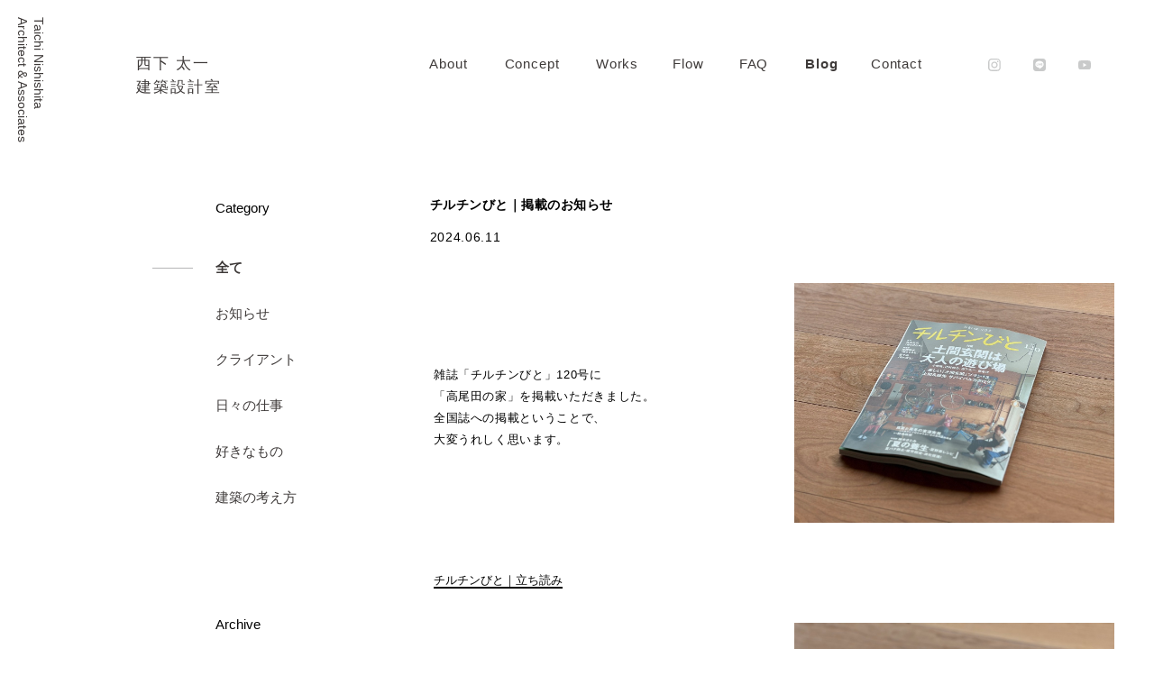

--- FILE ---
content_type: text/html; charset=UTF-8
request_url: https://www.nishishita.com/blog/detail.php?id=242
body_size: 3535
content:
<!doctype html>
<html class="no-js" lang="ja">

<head>
    <meta charset="utf-8">
    <meta http-equiv="x-ua-compatible" content="ie=edge">
    <title>チルチンびと｜掲載のお知らせ | 西下太一建築設計室 | BLOG | 愛媛県松山市・伊予市の建築設計事務所</title>
    <meta name="description" content="愛媛県松山市を拠点に、主に木造住宅の設計をおこなう、建築設計事務所のブログページです。家づくりの中で本当に大切にしていきたいことを共有し、日々の暮らしを豊かにしていく家を考えていきましょう。" />
    <meta name="viewport" content="width=device-width, initial-scale=1, shrink-to-fit=no"> <meta name="keywords" content="西下,西下太一,建築,設計事務所,愛媛,松山,四国,住宅設計,注文住宅,木造,デザイン" />

    <link rel="apple-touch-icon" href="/_img/browser/icon.png" />
    <link rel="icon" href="/_img/favicon.ico" type="image/vnd.microsoft.icon">

    <link rel="stylesheet" href="/_css/normalize.css" />
    <link rel="stylesheet" href="/_css/vender.css" />
    <link rel="stylesheet" href="/_css/style.css" />
    <link rel="stylesheet" href="/_css/tsumiki.css" />
</head>

<body>
    <!--[if lte IE 9]>
      <p class="browserupgrade">You are using an <strong>outdated</strong> browser. Please <a href="https://browsehappy.com/">upgrade your browser</a> to improve your experience and security.</p>
    <![endif]-->
    <div id="blog">

      <div id="logo-en">
        <a href="/">
          Taichi Nishishita<br>
          Architect & Associates
        </a>
      </div>

      <header class="wrapper">
          <div>
              <div id="logo-jp-top">
                  <a href="/">
                  西下 太一<br>
                  建築設計室
                  </a>
              </div>
              <div class="menu">
                <span></span>
                <span></span>
              </div>
              <nav class="global-nav right-block">
                  <div>                      <ul>
                          <li><a title="About" href="/about/">About</a></li>
                          <li><a title="Concept" href="/concept/">Concept</a></li>
                          <li><a title="Works" href="/works/">Works</a></li>
                          <li><a title="Flow" href="/flow/">Flow</a></li>
                          <li><a title="Flow" href="/flow/#faq">FAQ</a></li>
                          <li><a class="active-page" title="Blog" href="/blog/">Blog</a></li>
                          <li><a title="Contact" href="/contact/">Contact</a></li>
                      </ul>
<ul>
                          <li><a href="https://www.instagram.com/taichi_nishishita_architects/" target="_blank"><img src="/_img/_common/ig-icon.svg" alt="instagram"></a></li>
                          <li><a href="https://page.line.me/469vehax" target="_blank"><img src="/_img/_common/line-icon.svg" alt="facebook"></a></li>
                          <li><a href="https://www.youtube.com/channel/UCa5cQyfcdSWfRv4chWPgDuQ" target="_blank"><img src="/_img/_common/youtube-icon.svg" alt="facebook"></a></li>
                      </ul>
</div>
              </nav>
          </div>
      </header>

        <main>
          <div class="wrapper">

            <div class="filter">
              <div class="work-tag"><a href="/blog/">Blog</a></div>
              <div class="arrow"></div>
              <div class="work-category">
              	お知らせ              </div>
            </div>

            <section class="title-content">
              <div class="left-block">

                <aside class="sort">
                  <div class="trigger cat"></div>
									<ul>
										<li class="sideNav-active"><a href="/blog/">全て</a></li><li><a href="/blog/?c=4">お知らせ</a></li><li><a href="/blog/?c=8">クライアント</a></li><li><a href="/blog/?c=3">日々の仕事</a></li><li><a href="/blog/?c=5">好きなもの</a></li><li><a href="/blog/?c=6">建築の考え方</a></li>									</ul>
                  <div class="trigger arch"></div>
									<ul>
										<li><a href="/blog/?y=2026">2026</a></li><li><a href="/blog/?y=2025">2025</a></li><li><a href="/blog/?y=2024">2024</a></li><li><a href="/blog/?y=2023">2023</a></li><li><a href="/blog/?y=2022">2022</a></li><li><a href="/blog/?y=2021">2021</a></li><li><a href="/blog/?y=2020">2020</a></li><li><a href="/blog/?y=2019">2019</a></li><li><a href="/blog/?y=2018">2018</a></li><li><a href="/blog/?y=2017">2017</a></li><li><a href="/blog/?y=2016">2016</a></li>									</ul>
                </aside>

                <div class="category">
                  <div class="block-title">Category</div>
                  <ul>
                  	<li class="sideNav-active"><a href="/blog/" class="active-page">全て</a></li><li><a href="/blog/?c=4">お知らせ</a></li><li><a href="/blog/?c=8">クライアント</a></li><li><a href="/blog/?c=3">日々の仕事</a></li><li><a href="/blog/?c=5">好きなもの</a></li><li><a href="/blog/?c=6">建築の考え方</a></li>                  </ul>
                </div>
                <div class="archive">
                  <div class="block-title">Archive</div>
                  <ul>
                  	<li><a href="/blog/?y=2026">2026</a></li><li><a href="/blog/?y=2025">2025</a></li><li><a href="/blog/?y=2024">2024</a></li><li><a href="/blog/?y=2023">2023</a></li><li><a href="/blog/?y=2022">2022</a></li><li><a href="/blog/?y=2021">2021</a></li><li><a href="/blog/?y=2020">2020</a></li><li><a href="/blog/?y=2019">2019</a></li><li><a href="/blog/?y=2018">2018</a></li><li><a href="/blog/?y=2017">2017</a></li><li><a href="/blog/?y=2016">2016</a></li>                  </ul>
                </div>
              </div>


              <div class="right-block">
                <div class="blog-title">
                  <h2>チルチンびと｜掲載のお知らせ</h2>
                  <p class="date">2024.06.11</p>
                </div>
                <div class="blog-detail tumiki">
                	<div class="image_right">
<span><img src="/cms/img/splat/1718063839_0.jpg"></span>
<p>雑誌「チルチンびと」120号に<br />「高尾田の家」を掲載いただきました。<br />全国誌への掲載ということで、<br />大変うれしく思います。</p>
</div><div class="text_link"><a href="https://www.fudosha.com/magazin/chilchinbito/2024/06/10/" target="_blank">チルチンびと｜立ち読み</a></div><div class="image_right">
<span><img src="/cms/img/splat/1718063922_0.jpg"></span>
<p>今回は「土間のある住宅」として<br />編集者の方に取材をしていただきました。<br /><br />土間のある住宅は私の設計事例の中に<br />幾つかありますが、<br />「高尾田の家」のご夫婦は特に、<br />土間を自分たちの趣味の場として<br />楽しく活用されています。</p>
</div><div class="image_right">
<span><img src="/cms/img/splat/1718064324_0.jpg"></span>
<p>毎年お花見に伺うほど、<br />綺麗な桜並木と対峙する「高尾田の家」。<br />周囲の自然、北向きの順光を取り入れつつ、<br />ご夫婦の静かな居場所となる<br />籠れる空間をつくっています。<br /><br />天窓からの光や、家の中での動線によって、<br />空間が立体的に感じられる家です。</p>
</div><div class="image_right">
<span><img src="/cms/img/splat/1718064800_0.jpg"></span>
<p>6/10より、全国の書店にて発売されております。<br />是非お手に取ってご覧いただけると嬉しいです。</p>
</div><div class="text_link"><a href="https://www.nishishita.com/works/detail.php?id=25" target="_blank">Works｜高尾田の家</a></div><div class="text_link"><a href="https://www.nishishita.com/blog/detail.php?id=207" target="_blank">お花見｜高尾田の家</a></div>                </div>
                <div class="tags">
                  <div class="cat-tag">Category </div>
                  <div class="tag-display">
                    <a href="/blog/?c=4"><span>お知らせ</span></a>
                  </div>
                </div>
                <div class="lr-nav">
                  <div class="blog-nav">
                                    <a href="/blog/detail.php?id=237">
                      <div class="back-arrow"></div>
                      <h3>前の記事へ</h3>
                    </a>
                                  </div>

                  <div class="bbk pc"><a href="/blog">一覧に戻る</a></div>
                  <div class="bbk sp"><a href="/blog">戻る</a></div>

                  <div class="blog-nav">
                                    <a href="/blog/detail.php?id=236">
                      <h3>次の記事へ</h3>
                      <div class="next-arrow"></div>
                    </a>
                                  </div>
                </div>
              </div>

            </section>
          </div>

          <div class="sticky-menu">
            <div class="collapsible">
              <div class="close">
                <a href="#">
                  <span>Close</span>
                </a>
              </div>
              <div class="margin-btw"></div>
              <div class="rl-nav">
                <div class="nav-left-right">
                                  <a href="/blog/detail.php?id=237">
                    <div class="triangle-left"></div>
                    <span>Prev</span>
                  </a>
                                  </div>
                <div class="nav-left-right">
                                  <a href="/blog/detail.php?id=236">
                    <span>Next</span>
                    <div class="triangle-right"></div>
                  </a>
                                  </div>
              </div>
            </div>
          </div>

        </main>


        <footer class="wrapper">
            <p>© Taichi Nishishita Architect & Associates</p>
        </footer>

    </div>
    <!-- contents end here -->
    <script src="/_js/vendor/modernizr-3.6.0.min.js"></script>
    <script src="https://code.jquery.com/jquery-3.3.1.min.js" integrity="sha256-FgpCb/KJQlLNfOu91ta32o/NMZxltwRo8QtmkMRdAu8=" crossorigin="anonymous"></script>
    <script>window.jQuery || document.write('<script src="js/vendor/jquery-3.3.1.min.js"><\/script>')</script>
    <script src="/_js/plugins.js"></script>
    <script src="/_js/main.js"></script>
    <!-- Global site tag (gtag.js) - Google Analytics -->
    <script async src="https://www.googletagmanager.com/gtag/js?id=UA-121643883-1"></script>
    <script>
      window.dataLayer = window.dataLayer || [];
      function gtag(){dataLayer.push(arguments);}
      gtag('js', new Date());

      gtag('config', 'UA-121643883-1');
    </script>
    <script src="https://www.google-analytics.com/analytics.js" async defer></script>
    </body>

</html>


--- FILE ---
content_type: text/css
request_url: https://www.nishishita.com/_css/style.css
body_size: 11230
content:
@charset "UTF-8";
/* common
 ========================== */
body {
  width: 100%;
  color: black;
  font-size: 62.5%;
  font-family: "游ゴシック体", YuGothic, "Yu Gothic", "MS Ｐゴシック", "MS PGothic", sans-serif;
}

.a1min {
  font-family: "Yu Mincho", YuMincho;
}

a {
  color: #3e3a39;
}

h1 {
  font-size: 1.1rem;
  letter-spacing: 0.1rem;
}

h2 {
  font-size: 0.9rem;
  letter-spacing: 0.5px;
}

h3 {
  font-size: 0.7rem;
  letter-spacing: 0.1rem;
}

p {
  font-size: 0.9rem;
  line-height: 2rem;
  text-align: justify;
}

.wrapper {
  width: 94vw;
  max-width: 1200px;
  margin-left: auto;
  margin-right: auto;
}

.text-wrapper {
  position: relative;
  display: flex;
  justify-content: space-between;
  margin-top: 60px;
}

.title-content {
  position: relative;
  display: flex;
  justify-content: space-between;
  margin-top: 120px;
  padding-left: 9.5%;
  box-sizing: border-box;
}
.title-content_works {
  position: relative;
  display: block;
  margin-top: 120px;
  padding-left: 9.5%;
  box-sizing: border-box;
}

.hover-fx a:hover {
  font-weight: bold;
}

#top .left-block {
  border-left: 1px solid #b5b5b6;
}

#note {
  color: #e60012;
}

#overlay {
  position: fixed;
  z-index: 99999;
  top: 0;
  left: 0;
  bottom: 0;
  right: 0;
  background: rgb(255, 255, 255);
  transition: 1s 0.65s;
}

#progress {
  height: 1px;
  background: black;
  position: absolute;
  width: 0;
  top: 50%;
  transition: 1s;
}

#progstat {
  font-size: 0.6em;
  letter-spacing: 3px;
  position: absolute;
  top: 50%;
  margin-top: -40px;
  width: 100%;
  text-align: center;
  color: #3e3a39;
}

/* HEADER & NAVIGATION BAR
 ========================== */
header > div {
  display: flex;
  justify-content: space-between;
  padding: 19px 15px;
  box-sizing: border-box;
  position: relative;
}

#logo-en {
  font-size: 1.35em;
  writing-mode: vertical-rl;
  position: absolute;
  top: 19px;
  left: 15px;
}

#logo-jp-top {
  position: absolute;
  font-size: 1.7em;
  line-height: 1.55;
  letter-spacing: 2px;
  margin: 39px 0 0 8%;
  font-family: "Yu Mincho", YuMincho;
}

#logo-jp-top a {
  white-space: nowrap;
}

.global-nav {
  width: 528px;
}

.global-nav > div {
  margin-top: 41px;
  display: flex;
  justify-content: space-between;
}

#flow .global-nav > div {
  margin-top: 46px;
}

.global-nav ul {
  display: flex;
}

.global-nav ul:last-child {
  margin: 0 15px 0 30px;
}

.global-nav ul li {
  font-size: 1.5em;
  font-family: Helvetica Neue, Helvetica, Arial, sans-serif;
  color: #3e3a39;
  margin: 0 18px;
  letter-spacing: 0.055rem;
}

.global-nav ul li a {
  transition: all 0.1s ease;
  text-align: center;
}

.nav-space {
  margin-right: 14vw !important;
}

.global-nav ul li a::after {
  display: block;
  content: attr(title);
  font-weight: bold;
  height: 0;
  overflow: hidden;
  visibility: hidden;
  transition: all 0.1s ease;
  text-align: center;
}

.global-nav ul li a:hover {
  font-weight: bold;
  letter-spacing: 0.055rem;
}

.global-nav ul li:first-child {
  margin-left: 0;
}

.global-nav ul li:last-child {
  margin-right: 0;
}

/* .social-media {
  width: 41.666666%;
  max-width: 50px;
  margin-top: calc( 60px - 16px );
}

.social-media ul {
  width: 100%;
  display: flex;
  justify-content: space-between;
} */
.active-page {
  font-weight: bold;
}

/* SLIDER
 ========================== */
.table-header {
  display: flex;
  align-items: center;
  justify-content: flex-end;
  margin-left: auto;
  margin-right: auto;
  padding-left: 10vw;
  transition: all 0.2s ease;
  margin-top: 13vh;
  position: relative;
}

.table-header::after {
  position: absolute;
  content: url("/_img/_common/arrow-down.svg");
  bottom: 0;
  display: block;
  left: 10vw;
  animation: 1.5s scd 0.1s ease-in-out infinite;
}

@keyframes scd {
  0% {
    bottom: 0;
    opacity: 1;
  }
  50% {
    bottom: -12px;
    opacity: 1;
  }
  100% {
    bottom: 0;
    opacity: 1;
  }
}
#logo-jp {
  display: block;
  font-size: 1.7em;
  letter-spacing: 2px;
  white-space: nowrap;
  line-height: 1.55;
  position: absolute;
  top: 50%;
  transform: translateY(-50%);
  left: 10vw;
}

.video {
  width: calc(80% - 30px);
  height: calc(100vh - 195px - 8vh - 10px);
}
.video video {
  width: 100%;
  height: 100%;
  -o-object-fit: cover;
     object-fit: cover;
}

.slider-nav {
  display: flex;
  margin-top: 10px;
}

.slider-margin {
  justify-content: flex start;
  height: 2px;
  width: 120px;
  margin-right: 4px;
}

.slick-dots {
  text-align: left;
}

.slick-dots li,
.slick-dots li button {
  width: 120px;
  height: 2px;
}

.slick-dots li {
  margin: 0 2px;
}

.slick-dots li:first-child {
  margin-left: 0;
}

.slick-dots li:last-child {
  margin-right: 0;
}

.slick-dots li button:before {
  display: block;
  content: "";
  background: black;
  width: 120px;
  height: 2px;
}

.slick-dots li button:before {
  opacity: 1;
  background: #dcdddd;
}

.slick-dots li.slick-active button:before {
  opacity: 1;
  background: #3e3a39;
}

.arrow-down {
  position: relative;
  margin-left: 10vw;
  box-sizing: border-box;
}

/* INDEX BODY CONTENT
 ========================== */
.left-block {
  font-size: 1.5em;
  font-weight: bold;
  padding-left: 30px;
}
.left-block_works {
  font-size: 1.5em;
  font-weight: bold;
}

.topics-preview {
  font-size: 1.2em;
  line-height: 4.4em;
  display: flex;
  flex-direction: column;
  margin-top: -19px;
}

.topics-preview li {
  position: relative;
  border-bottom: 1px solid #b5b5b6;
}

.topics-preview li a {
  display: inline-block;
  color: #3e3a39;
  width: 100%;
}

.topics-preview span,
.topics-preview p {
  display: inline-block;
}

.more {
  font-size: 0.8rem;
  font-weight: bold;
  line-height: 4.4em;
  position: relative;
  border-bottom: 1px solid #b5b5b6;
  padding: 20px 38px 20px 0;
  box-sizing: border-box;
}

.more a {
  color: #3e3a39;
}

.topics-preview li::after,
.more::after {
  position: absolute;
  width: 6px;
  display: block;
}

.topics-preview li::after {
  content: url(/_img/_common/arrow-right.svg);
  right: 15px;
  top: 50%;
  transform: translateY(-50%);
}

.more::after {
  content: url(/_img/_common/arrow-right-dark.svg);
  top: 0;
  right: 7px;
}

.date {
  margin-right: 40px;
  color: #b5b5b6;
  font-weight: bold;
}

.day {
  width: 25px;
  display: inline-block;
  margin-right: 44px;
  color: #b5b5b6;
  font-weight: bold;
}

.topics-title {
  justify-content: flex-start;
  flex-direction: column;
}

.arrow-right {
  justify-content: flex-end;
}

.about {
  display: flex;
  position: relative;
  height: 300px;
  margin-top: 80px;
}

.right-block {
  display: block;
  width: 70.271%;
}
.right-block_works {
  width: 100%;
}

nav.right-block {
  width: 64%;
}

.right-block p {
  font-size: 1.4em;
  line-height: 2em;
  margin: 0;
  letter-spacing: 0.04rem;
  text-align: justify;
}

.right-block_works p {
  font-size: 1.4em;
  line-height: 2em;
  margin: 0;
  letter-spacing: 0.04rem;
  text-align: justify;
}

.arrow-right {
  justify-content: flex-end;
}

#top h2 {
  font-size: 1.1rem;
  font-weight: bold;
  letter-spacing: 0.1rem;
}

.topics-preview p {
  font-size: 0.85rem;
}

/* TOP HEADER
 ========================== */
header #logo-en {
  height: 160px;
  position: absolute;
  left: 15px;
  top: 19px;
}

#top header {
  width: 100%;
  max-width: 100%;
}

#top nav.right-block {
  display: flex;
  justify-content: flex-end;
  padding-left: 10vw;
  box-sizing: border-box;
  padding-left: 9vw;
  width: 100%;
}

#top .global-nav > div {
  width: calc(80% - 30px);
}

#top #logo-jp-top {
  display: none;
}

/* CONCEPT BODY CONTENT
 ========================== */
#concept main .wrapper > section:first-child .left-block h1,
#concept main .wrapper > section:last-child .left-block h1 {
  display: block;
  width: 215px;
}

#concept .left-block {
  padding-left: 0;
}

.concept-img > div {
  background-position: center;
  background-size: cover;
  background-repeat: no-repeat;
  position: relative;
  flex-direction: column;
  height: 157px;
  width: 215px;
  margin-top: 30px;
}

.concept-img-1 {
  background-image: url(/_img/1_concept/concept-1.jpg);
}

.concept-img-2 {
  background-image: url(/_img/1_concept/concept-2.jpg);
}

.concept-img-3 {
  background-image: url(/_img/1_concept/concept-3.jpg);
}

.concept-img-4 {
  background-image: url(/_img/1_concept/concept-4.jpg);
}

.concept-img-5 {
  background-image: url(/_img/1_concept/concept-5.jpg);
}

.concept-img-6 {
  background-image: url(/_img/1_concept/concept-6.jpg);
}

.concept-img-7 {
  background-image: url(/_img/1_concept/concept-7.jpg);
}

#concept h2 {
  font-size: 1.1rem;
}

#concept .right-block {
  margin-left: 60px;
}

.subtext {
  padding-top: 22px;
}

/* ABOUT BODY CONTENT
========================== */
#about .left-block {
  border-left: 1px solid #b5b5b6;
  width: 29.78%;
}

.profile {
  display: flex;
  align-items: center;
  margin-bottom: 40px;
  color: #000000;
}

#about a.profile_link {
  margin-top: 20px;
  display: block;
  width: -moz-fit-content;
  width: fit-content;
  font-size: 1.4em;
  line-height: 2em;
  letter-spacing: 0.04rem;
  text-align: justify;
  color: #3e3a39;
}

.about-img-1 {
  background-image: url(/_img/2_about/about-1.jpg);
  background-size: cover;
  background-repeat: no-repeat;
  position: relative;
  flex-direction: row;
  height: 200px;
  width: 200px;
}

#about .company-info a {
  margin-top: 20px;
  display: block;
  width: -moz-fit-content;
  width: fit-content;
  font-size: 1.4em;
  line-height: 2em;
  letter-spacing: 0.04rem;
  text-align: justify;
  color: #3e3a39;
}

#about .staff-image-mv {
  width: 100%;
  aspect-ratio: 741/417;
  margin-bottom: 40px;
}
#about .staff-image-mv img {
  max-width: 100%;
  width: 100%;
  height: auto;
}
#about .staff-image-mv figcaption {
  font-size: 1.2em;
  line-height: 1.7em;
  margin: 0;
  letter-spacing: 0.04rem;
  text-align: justify;
}

.staff-img {
  background-size: cover;
  background-repeat: no-repeat;
  position: relative;
  flex-direction: row;
  height: 200px;
  width: 200px;
}
.staff-img-1 {
  background-image: url(/_img/2_about/staff-1.jpg);
}
.staff-img-2 {
  background-image: url(/_img/2_about/staff-2.jpg);
}
.staff-img-3 {
  background-image: url(/_img/2_about/staff-3.jpg);
}
.staff-img-4 {
  background-image: url(/_img/2_about/staff-4.jpg);
}
.staff-img-5 {
  background-image: url(/_img/2_about/staff-5.jpg);
}

.resume {
  flex-direction: column;
  margin-left: 30px;
}

#map {
  position: relative;
  padding-bottom: 56.25%;
  height: 0;
  overflow: hidden;
}

@keyframes accordionHeight {
  0% {
    height: 0%;
  }
  100% {
    height: 100%;
  }
}
@media only screen and (max-width: 750px) {
  .resume.-adjustSp {
    margin-top: 30px;
  }
}

.staffItem.profile {
  display: flex;
  flex-direction: column;
  align-items: flex-start;
  margin-bottom: 30px;
}
@media only screen and (max-width: 750px) {
  .staffItem.profile {
    align-items: center;
  }
}
.staffItem.profile .resume {
  margin-left: 0;
}
@media only screen and (max-width: 750px) {
  .staffItem.profile .resume {
    margin-top: 0px;
  }
}
.staffItem.profile .resume p {
  line-height: 1;
}
.staffItem.profile .resume span {
  margin-bottom: 0;
}
.staffItem.profile .resume h2 {
  margin-top: 30px;
  margin-bottom: 16px;
}
.staffItem.-item {
  box-sizing: border-box;
  overflow: hidden;
  width: 50%;
}
@media only screen and (max-width: 750px) {
  .staffItem.-item {
    width: 100%;
  }
}
.staffItem.-list {
  flex: 1;
  box-sizing: border-box;
  overflow: hidden;
  display: flex;
  flex-wrap: wrap;
}
@media only screen and (min-width: 751px) {
  .staffItem.-list .-item:nth-child(odd) {
    padding-right: 5.495%;
  }
}
@media only screen and (min-width: 751px) {
  .staffItem.-list .-item:nth-child(even) {
    padding-left: 5.495%;
  }
}
.staffItem.-list .-item:not(:last-child) {
  margin-bottom: 105px;
}
@media only screen and (max-width: 750px) {
  .staffItem.-list .-item:not(:last-child) {
    margin-bottom: 20px;
  }
}
.staffItem.-txtBox {
  position: relative;
  display: flex;
  flex-direction: column;
}
.staffItem.-txtBox .-txt {
  transition: all 0.5s;
  overflow: hidden;
  height: 80px;
}
.viewmoreBtn.-wrap {
  margin-top: 27px;
}
@media only screen and (max-width: 750px) {
  .viewmoreBtn.-wrap {
    text-align: right;
  }
}
.viewmoreBtn.-inner {
  display: inline-block;
  cursor: pointer;
  color: #919191;
  padding-bottom: 2px;
  border-bottom: 1px solid #919191;
  font-size: 14px;
}

#map iframe {
  position: absolute;
  top: 0;
  left: 0;
  width: 100%;
  height: 100%;
}

.resume h2 {
  margin-bottom: 20px;
}

.resume p span {
  display: inline-block;
  margin-bottom: 15px;
}

.office-youtube {
  position: relative;
  width: 100%;
  padding-top: 56.25%;
  margin-bottom: 20px;
}
.office-youtube iframe {
  position: absolute;
  top: 0;
  right: 0;
  width: 100%;
  height: 100%;
}

.office-img::after {
  content: "";
  display: block;
  padding-top: 68.42%;
}

.office-img-big {
  width: 100%;
}

.office-img-big img {
  top: 0;
  left: 0;
  width: 100%;
  height: 100%;
}

.office-img {
  position: relative;
  width: 49.6%;
}

.office-img img {
  position: absolute;
  top: 0;
  left: 0;
  width: 100%;
  height: 100%;
}

.office-img-1 {
  border-right: 1px solid white;
}

#location {
  margin-top: 14px;
  font-weight: normal;
  letter-spacing: 0.04rem;
}

#location span {
  font-weight: normal;
  font-size: 0.95rem;
  display: inline-block;
  margin-right: 14px;
}

#location .google {
  color: grey;
  display: block;
  position: relative;
  padding-left: 20px;
}

#location a {
  color: black;
}

#location .google::before {
  position: absolute;
  content: "";
  padding-left: 50px;
  width: 0;
  height: 0;
  border-style: solid;
  border-width: 5px 0 5px 10px;
  border-color: transparent transparent transparent #c7c7c7;
  top: 50%;
  left: 0;
  transform: translateY(-50%);
}

/* WORKS BODY CONTENT
 ========================== */
.left-block ul {
  margin: 0 0 120px 55px;
}

.left-block li {
  margin: 0 0 30px;
  font-weight: normal;
  position: relative;
}

.left-block_works ul {
  margin-bottom: 55px;
  display: flex;
  justify-content: flex-start;
  gap: 0 50px;
}

.left-block_works li {
  font-weight: normal;
  position: relative;
}

.filter {
  display: none;
}

.sideNav-active a {
  font-weight: bold;
}

.sideNav-active::after {
  position: absolute;
  content: "";
  width: 45px;
  height: 1px;
  background: #b5b5b6;
  top: 50%;
  left: -70px;
}

.sideNav_works-active a {
  font-weight: bold;
}

/* Column
 ========================== */
.col-wrapper {
  position: relative;
  display: flex;
  flex-wrap: wrap;
  width: 100%;
  margin-left: -3.35%;
}
.col-wrapper.-works {
  margin-left: 0;
}

.col-4 {
  width: 21.479%;
  margin-bottom: 3.5%;
  margin-left: 3.35%;
}

.col-2 {
  width: 48.325%;
  margin-bottom: 3.5%;
}
.col-2:nth-child(even) {
  margin-left: 3.35%;
}

.col-item a {
  position: relative;
  display: block;
  width: 100%;
}

.col-4 a:before {
  content: "";
  display: block;
  padding-top: 100%;
  height: 100%;
}

.col-2 a:before {
  content: "";
  display: block;
  padding-top: 66.5%;
  height: 100%;
}

.col-item figure {
  background-size: cover;
  background-repeat: no-repeat;
  position: absolute;
  top: 0;
  left: 0;
  width: 100%;
  height: 100%;
}

.col-2 h3 {
  margin: 10px 0 40px 0;
}
@media screen and (min-width: 751px) {
  .col-2 h3 {
    font-size: 1.4em;
  }
}

/* WORKS DETAIL PAGE
 ========================== */
.border-box {
  display: flex;
}

.border-line {
  display: block;
  border-left: 1px solid #b5b5b6;
  padding-left: 30px;
}

.border-line p {
  font-weight: normal;
  margin: 30px 0 0;
}

.section {
  margin-top: 20px;
}

.details {
  margin-top: 50px;
}

dl > * {
  display: inline-block;
}

dt {
  font-weight: bold;
  font-size: 0.8rem;
  width: 52px;
}

dd {
  margin-left: 16px;
  font-weight: normal;
  font-size: 0.8rem;
}

dt,
dd {
  margin-bottom: 22px;
}

#works-detail .top-img > .first_img > img {
  width: 100%;
  margin-bottom: 20px;
}

#works-detail .top-img > .first_img + p {
  margin-bottom: 60px;
}

.top-img p {
  margin: 15px 0 60px;
}

.img-caption {
  display: flex;
  flex-direction: column;
  align-content: space-between;
}

.landscape {
  background-repeat: no-repeat;
  width: 100%;
  height: 510px;
  margin-bottom: 15px;
}

#works-detail > .top-img {
  overflow: hidden;
}

.portrait {
  background-repeat: no-repeat;
  width: 100%;
  height: auto;
  margin-bottom: 15px;
}

.portrait > img {
  width: auto;
  max-height: 730px;
  max-width: 100%;
}

.portrait-small {
  background-repeat: no-repeat;
  width: 100%;
  height: auto;
  margin-bottom: 15px;
}

.portrait + p {
  line-height: 1.6;
}

#project-title {
  margin-bottom: 10px;
}

.work-detail-1,
.work-detail-2,
.work-detail-3,
.work-detail-4,
.work-detail-5,
.work-detail-6,
.work-detail-7,
.work-detail-8,
.work-detail-9,
.work-detail-10 {
  background-size: cover;
  background-repeat: no-repeat;
}

.work-detail-1 {
  background-image: url(/_img/4_works_detail/works-detail-1.jpg);
}

.work-detail-2 {
  background-image: url(/_img/4_works_detail/works-detail-2.jpg);
}

.work-detail-3 {
  background-image: url(/_img/4_works_detail/works-detail-3.jpg);
}

.work-detail-4 {
  background-image: url(/_img/4_works_detail/works-detail-4.jpg);
}

.work-detail-5 {
  background-image: url(/_img/4_works_detail/works-detail-5.jpg);
}

.work-detail-6 {
  background-image: url(/_img/4_works_detail/works-detail-6.jpg);
}

.work-detail-7 {
  background-image: url(/_img/4_works_detail/works-detail-7.jpg);
}

.work-detail-8 {
  background-image: url(/_img/4_works_detail/works-detail-8.jpg);
}

.work-detail-9 {
  background-image: url(/_img/4_works_detail/works-detail-9.jpg);
}

.work-detail-10 {
  background-image: url(/_img/4_works_detail/works-detail-10.jpg);
}

#works-detail p {
  margin: 0 0 30px;
  line-height: 1.6;
}

#works-detail .left-block ul {
  margin: 0;
}

#works-detail .left-block_works ul {
  margin: 0;
}

.buttons {
  width: 100%;
  display: flex;
  flex-direction: row;
  justify-content: flex-end;
}

.buttons > div {
  z-index: 999;
}

#works-detail .arrow-down {
  padding: 0 0 0 9.5%;
}

.sticky-menu {
  display: none;
}

#works-detail .trigger p,
.arw,
.wdtl_ttl {
  display: none;
}

/* COST BODY CONTENT
 ========================== */
#cost .left-block {
  border-left: 1px solid #b5b5b6;
}

.bg-box {
  display: flex;
  justify-content: center;
  background-color: #efefef;
  padding: 10px;
  margin-bottom: 30px;
}

.bg-box span {
  font-size: 1rem;
}

.sp-bg-box {
  display: none;
}

.plain-text p {
  font-size: 0.9rem;
  margin-top: 60px;
  line-height: 2rem;
}

/* FLOW BODY CONTENT
========================== */
#flow .left-block {
  border-left: 1px solid #b5b5b6;
}

#flow .page-summary {
  border-left: none;
  padding-left: 0;
}

#flow .supervision {
  border-left: none;
  padding-left: 0;
  box-sizing: border-box;
}

#flow .left-block .left-title {
  line-height: 1.3rem;
}
#flow .left-block .left-title.-faq {
  margin-top: 20px;
}

#flow .right-block {
  margin-top: -5px;
}

#flow .right-block span {
  color: #808080;
}

#flow .right-block dl {
  width: 100%;
  border-top: 1px solid #707070;
  box-sizing: border-box;
}
#flow .right-block dl:nth-last-of-type(1) {
  border-bottom: 1px solid #707070;
}

#flow .right-block dt {
  margin: 0;
  padding: 20px 30px 20px 51px;
  display: block;
  font-size: 0.9rem;
  font-weight: normal;
  line-height: 2em;
  width: 100%;
  box-sizing: border-box;
  position: relative;
  cursor: pointer;
}
#flow .right-block dt span {
  color: #000;
  font-weight: 600;
  position: absolute;
  top: 20px;
  left: 20px;
}

#flow .right-block dd {
  margin: 0;
  padding: 30px 30px 30px 51px;
  background-color: #EFEFEF;
  border-top: 1px solid #707070;
  display: block;
  font-size: 0.9rem;
  font-weight: normal;
  line-height: 2em;
  width: 100%;
  box-sizing: border-box;
  position: relative;
  display: none;
}
#flow .right-block dd span {
  color: #000;
  font-weight: 600;
  position: absolute;
  top: 30px;
  left: 20px;
}

.dke {
  color: black !important;
}

.text-box {
  background-color: #efefef;
  margin-top: 35px;
  padding: 30px;
}

.text-box p {
  margin-top: 15px;
}

#subtitle {
  width: 160px;
  font-size: 0.8rem;
  font-weight: normal;
  margin-top: 20px;
}

.option {
  padding-left: 9.5%;
  width: 60%;
}

.option p {
  padding-top: 40px;
  font-size: 0.8rem;
  line-height: 2;
}

/* BLOG ALL CONTENT
 ========================== */
.blog-list .dsc {
  overflow: hidden;
  display: -webkit-box;
  -webkit-line-clamp: 6;
  -webkit-box-orient: vertical;
}

.sort {
  display: none;
}

.block-title {
  margin: 0 0 45px 55px;
  font-weight: normal;
}

#blog .right-block .dsc {
  color: #3e3a39;
  line-height: 2;
}

#blog .right-block p span {
  display: block;
  margin-top: 5px;
}

.pages ul {
  width: 215px;
  display: flex;
}

.pages li {
  font-size: 0.9rem;
  margin: 30px 36px 0 0;
}

.back {
  background-image: url(/_img/_common/arrow-right.svg);
  background-repeat: no-repeat;
  height: 11px;
  width: 6px;
  margin-top: 5px;
}

/* BLOG DETAILS PAGE
  ========================== */
#blog .right-block .date {
  color: #000;
  font-weight: normal;
  margin-top: 15px;
}

.blog-top-img {
  background-image: url(/_img/6_blog_detail/blog-detail-1.jpg);
  background-repeat: no-repeat;
  width: 100%;
  height: 585px;
  margin: 18px 0;
}

#blog .right-block > a {
  display: block;
  margin-bottom: 100px;
}

.tags {
  font-size: 0.9rem;
  display: flex;
  flex-direction: row;
  justify-content: flex-start;
  margin: 60px 0 90px;
}

.cat-tag {
  border-right: 1px solid #000;
  padding-right: 10px;
}

.tag-display {
  display: flex;
  flex-wrap: wrap;
  flex-direction: row;
  justify-content: space-between;
  padding-left: 10px;
}

.tag-display span {
  padding-bottom: 5px;
  border-bottom: 1px solid #dcdddd;
}

.lr-nav {
  display: flex;
  flex-direction: row;
  justify-content: space-between;
}

.blog-nav a {
  display: flex;
  flex-direction: row;
  justify-content: space-between;
}

.blog-nav h3 {
  font-size: 0.9rem;
}

.back-arrow {
  background-image: url(/_img/_common/arrow-prev.svg);
  background-repeat: no-repeat;
  height: 10px;
  width: 5px;
  margin: 2px 15px 0 0;
}

.next-arrow {
  background-image: url(/_img/_common/arrow-next.svg);
  background-repeat: no-repeat;
  height: 10px;
  width: 5px;
  margin: 2px 0 0 15px;
}

.pagination ul {
  display: flex;
}

.pagination ul li {
  font-size: 0.8rem;
  margin-right: 30px;
}

.pagination ul li:last-child {
  margin-right: 0;
}

li .curpage {
  font-weight: bold;
}

div.title_main,
div.title_lead,
div.title_sub,
div.fullsize_text,
div.image_right .title_main {
  font-size: 1rem !important;
  font-weight: bold !important;
  letter-spacing: 0.01rem !important;
  line-height: 1.6 !important;
}

div.fullsize_text,
div.double_text p,
div.title_lead span,
div.image_right p,
div.text_link a,
div.image_left p,
div.image_left span {
  font-size: 0.8rem !important;
  font-weight: normal !important;
}

.double_text p,
div.image_right {
  margin: 2rem auto !important;
}

.tumiki .title_main {
  font-family: "游ゴシック体", YuGothic, "Yu Gothic", "MS Ｐゴシック", "MS PGothic", sans-serif !important;
}

div.image_left,
div.fullsize_img {
  margin-top: 50px !important;
}

/* CONTACT FORM CONTENT
 ========================== */
.form {
  display: flex;
  flex-direction: row;
  align-items: stretch;
  background-color: #f7f8f8;
  padding: 60px 60px;
  width: 100%;
  margin-top: 15px;
  box-sizing: border-box;
}

.form > div {
  width: 780px;
}

.form .block-field {
  display: flex;
  font-size: 0.9rem;
  margin-bottom: 40px;
}

.form label {
  width: 200px;
}

.form label + div {
  margin-left: 30px;
}

input {
  height: 30px;
  width: 64.1%;
  border: 1px solid #dcdddd;
  padding: 5px;
  box-sizing: border-box;
}

textarea {
  height: 130px;
  min-height: 90px;
  width: 64.1%;
  border: 1px solid #dcdddd;
  height: 158px;
  padding: 5px;
  box-sizing: border-box;
}

#submit-btn {
  display: flex;
  justify-content: flex-end;
}

.cfm-wrapper #submit-btn {
  justify-content: space-between;
}

.err_wrapper #submit-btn {
  justify-content: flex-start;
}

#submit-btn a {
  padding: 0 45px 0 0;
}

.t-link {
  border-bottom: 1px solid #3e3a39;
}

#contact .left-block {
  padding-left: 0;
}

#contact .right-block .contact-image {
  margin: 2.3rem 0;
  width: 100%;
  height: auto;
}

#contact .right-block .contact-image img {
  width: 100%;
  height: auto;
}

#contact form ul {
  margin-bottom: 10px;
}

#contact form ul li {
  font-size: 0.85rem;
}

#contact .err {
  padding: 0 0 0 38px;
  border-bottom: 0;
}

#contact .err::after {
  left: 7px;
  top: -2px;
  right: auto;
  transform: rotate(180deg);
}

.err-wrapper main {
  margin-bottom: 40px;
}

#contact form li {
  font-size: 0.9rem;
}

.cfm {
  margin-top: 40px;
}

.cfm a {
  border-bottom: 0;
}

/* FOOTER
========================== */
footer {
  display: flex;
  font-size: 1.2em;
  justify-content: flex-end;
  margin: 120px 0 60px 0;
  margin-bottom: 60px;
}

button,
html [type=button],
[type=reset],
[type=submit] {
  -webkit-appearance: none;
}

#contact .err {
  cursor: pointer;
}

.pc {
  display: block;
}

.sp {
  display: none;
}

/* !MEDIA QUERIES ALL
========================== */
@media only screen and (max-width: 750px) {
  .pc {
    display: none;
  }
  .sp {
    display: block;
  }
  #works-detail .trigger p,
  .arw {
    display: block;
  }
  .t-about-p,
  #top h2,
  #concept h1,
  #concept h2,
  .right-block p,
  .right-block_works p,
  .blog-list .right-block a,
  .pagination,
  .page-summary,
  #cost .title-content,
  #flow .title-content,
  #contact form ul,
  #works-detail .top-img,
  .wdtl_ttl .border-line {
    width: 94vw !important;
    margin-left: auto !important;
    margin-right: auto !important;
  }
  h1 {
    font-size: 1.4rem;
    letter-spacing: 0.1rem;
    line-height: 2.2rem;
  }
  h2 {
    font-size: 1.2rem;
    letter-spacing: 0.5px;
  }
  h3 {
    font-size: 0.9rem;
    letter-spacing: 0.1rem;
  }
  p {
    font-size: 0.9rem;
    line-height: 2rem;
  }
  .wrapper {
    margin-left: auto;
    margin-right: auto;
    width: 100%;
  }
  .text-wrapper {
    position: relative;
    display: flex;
    margin-top: 60px;
  }
  .title-content {
    position: relative;
    display: flex;
    flex-direction: column;
    margin: 40px auto 0;
    padding: 0;
    box-sizing: border-box;
  }
  .title-content_works {
    position: relative;
    display: flex;
    flex-direction: column;
    margin: 40px auto 0;
    padding: 0;
    box-sizing: border-box;
  }
  .right-block {
    width: 100%;
    position: relative;
  }
  .right-block_works {
    width: 100%;
    position: relative;
  }
  #concept main,
  #about main,
  #work main,
  #blog main,
  #works-detail main,
  #cost main,
  #flow main,
  #contact main {
    padding-top: 35vh;
  }
  #top #logo-jp-top {
    display: block;
  }
  #logo-jp {
    display: none;
    /*   top: -44.5vw;
    transform: translateY(0);
    left: 20vw; */
  }
  /* SP CONCEPT PAGE
  ========================== */
  #concept .left-block {
    display: flex;
    flex-direction: column-reverse;
    margin: 0 12px;
  }
  #concept .right-block {
    width: 100%;
    margin-left: 0;
  }
  .concept-img {
    margin: -20px 0 15px;
    background-size: cover;
    background-position: center;
    display: block;
  }
  .concept-img > div {
    position: relative;
    flex-direction: column;
    margin-top: 55px;
    margin-left: auto;
    margin-right: auto;
    height: 73vw;
    width: 100%;
  }
  #concept .left-block {
    height: auto;
  }
  #concept .title-content {
    margin-top: 20px;
  }
  #concept h1 {
    font-size: 1rem;
    line-height: 1.2;
    margin: 5px auto 10px;
    letter-spacing: 0.03rem;
  }
  /* SP ABOUT PAGE
  ========================== */
  #about .left-block {
    border-left: hidden;
    height: 100%;
    padding: 0;
  }
  #about h2,
  #cost h1,
  #cost h2,
  #flow h2,
  #flow h1,
  #contact h1 {
    font-size: 1rem;
    line-height: 1.6;
  }
  .right-info {
    margin-left: 0;
  }
  #about .title-content {
    border-left: 0;
    margin: 40px 3vw 0;
  }
  .profile {
    display: flex;
    flex-direction: column;
    margin-top: 40px;
  }
  .about-img-1 {
    background-image: url(/_img/2_about/about-1.jpg);
    background-size: cover;
    background-repeat: no-repeat;
    position: relative;
    height: 200px;
    width: 200px;
  }
  .resume {
    margin: 50px 0 0 0;
  }
  #about .company-info a {
    margin-top: 18px;
  }
  #about .staff-image-mv {
    margin-bottom: 28px;
  }
  #about .staff-image-mv figcaption {
    margin-top: 3px;
    font-size: 1.05em;
    line-height: 1.7em;
    letter-spacing: 0.04rem;
    text-align: left;
  }
  #map {
    margin-top: 10px;
    height: 200px;
  }
  #location {
    margin-top: 5px;
    font-weight: bold;
  }
  /* SP WORKS PAGE
  ========================== */
  .col-wrapper {
    margin-left: 0;
  }
  .col-2 {
    width: 100%;
    padding: 0 3vw;
    margin-left: 0;
    box-sizing: border-box;
    margin-bottom: 0;
  }
  .col-2:nth-child(even) {
    margin-left: 0;
  }
  .col-2 h3 {
    margin-bottom: 30px;
  }
  .col-4 {
    width: 45.5%;
    margin-left: 3vw;
  }
  .col-item {
    margin-right: 0;
  }
  /* SP WORKS PAGE
  ========================== */
  #work .left-block,
  #works-detail .left-block {
    height: 70px;
    width: 100%;
    bottom: 0;
    position: fixed;
    z-index: 20;
    padding-left: 0;
  }
  .left-block ul {
    padding: 0;
    margin: 0;
    width: 100%;
  }
  #work .left-block_works,
  #works-detail .left-block_works {
    height: 70px;
    width: 100%;
    bottom: 0;
    position: fixed;
    z-index: 20;
    padding-left: 0;
  }
  .left-block_works ul {
    padding: 0;
    margin: 0;
    width: 100%;
  }
  .filter {
    display: flex;
    font-size: 1.5em;
    font-weight: bold;
    margin-left: 3vw;
  }
  #works-detail .filter li {
    list-style: none;
  }
  .work-tag {
    margin-right: 10px;
  }
  .work-tag a {
    color: black;
  }
  .arrow {
    background-image: url(/_img/_common/arrow-right.svg);
    background-repeat: no-repeat;
    height: 11px;
    width: 6px;
    margin: 5px 10px 0 0;
  }
  .work-row {
    width: 100%;
    margin-left: auto;
    margin-right: auto;
    width: calc(100% + 20px);
    margin-left: -10px;
  }
  #works-detail .left-block ul {
    padding: 20px 10vw 0;
    box-sizing: border-box;
  }
  #works-detail .left-block_works ul {
    padding: 20px 10vw 0;
    box-sizing: border-box;
  }
  #project-title + p {
    margin-top: 10px;
  }
  #project-title + p span {
    margin-right: 10px;
    display: inline-block;
  }
  #project-title + p,
  #project-title + p + p {
    margin-bottom: 0;
  }
  #project-title {
    font-size: 0.95rem;
    letter-spacing: 0.02rem;
  }
  dl {
    text-align: left;
  }
  #project-title + p br {
    display: none;
  }
  .details {
    margin-top: 20px;
  }
  .wdtl_ttl {
    display: block;
  }
  .wdtl_ttl .border-line {
    flex-direction: row;
    align-items: flex-start;
    margin-bottom: 60px;
  }
  .wdtl_ttl .border-line #project-title + p {
    margin-top: 0;
    width: auto !important;
    line-height: 1;
  }
  /*  menu  */
  .trigger {
    width: 100%;
    height: 70px;
    display: block;
    position: relative;
    background: #c9caca;
    z-index: 10;
    transition: all 0.2s ease;
  }
  .trigger + ul {
    display: none;
    position: absolute;
    bottom: 70px;
    padding: 22px 0;
    box-sizing: border-box;
    box-shadow: 0 1px 2px #b2b2b2, 0 -1px 2px #f1f1f1;
    background: #f9f9f9;
  }
  .trigger + ul li {
    margin-bottom: 0;
    padding: 16px 0;
    font-size: 0.9rem;
    text-align: center;
  }
  .trigger::after {
    content: "Category";
    position: absolute;
    font-size: 0.9rem;
    color: white;
    letter-spacing: 1px;
    top: 50%;
    left: 48%;
    transform: translate(-50%, -50%);
    z-index: 20;
  }
  .arch::after {
    content: "Archive";
  }
  .trigger::before {
    content: "";
    position: absolute;
    width: 0;
    height: 0;
    border-left: 4px solid transparent;
    border-top: 6px solid #ffffff;
    border-right: 4px solid transparent;
    margin: 7px 10px 0;
    top: 40%;
    right: 30px;
    transform: translateY(-50%);
    transition: all 0.2s ease;
  }
  .left-block div.trigger {
    padding: 0;
    margin: 0;
  }
  .left-block_works div.trigger {
    padding: 0;
    margin: 0;
  }
  /* open active */
  .open.trigger {
    background: #bcbcbc;
  }
  .open + ul {
    display: block;
  }
  .open.trigger::before {
    transform: rotate(180deg);
    transform-origin: center 2px;
  }
  .open.trigger::after {
    content: "Close";
    color: #231815;
  }
  .work-img-1,
  .work-img-2,
  .work-img-3,
  .work-img-4,
  .work-img-5,
  .work-img-6 {
    background-size: cover;
    background-position: center;
    background-repeat: no-repeat;
    width: 94vw;
    height: 250px;
  }
  .work-display {
    display: flex;
    max-width: auto;
    margin: 0 12px;
  }
  .works-menu {
    display: block;
    width: 100vw;
  }
  .works-cat a {
    padding: 33px 0 0;
    display: flex;
    flex-direction: row;
    justify-content: space-between;
  }
  .triangle-up {
    width: 0;
    height: 0;
    border-left: 5px solid transparent;
    border-bottom: 6px solid #ffffff;
    border-right: 5px solid transparent;
    margin: 7px 10px 0;
  }
  /* SP WORKS DETAIL PAGE
  ========================== */
  #works-detail .left-block {
    width: 100%;
    padding-left: 0;
  }
  #works-detail .left-block_works {
    width: 100%;
    padding-left: 0;
  }
  #works-detail p {
    line-height: 1.8;
  }
  #works-detail .trigger::after {
    display: none;
  }
  #works-detail .trigger::before {
    left: 34%;
  }
  #works-detail .trigger p {
    color: white;
    position: absolute;
    font-size: 0.95rem;
    top: 50%;
    left: 18%;
    transform: translateY(-50%);
    letter-spacing: 0.02rem;
    margin: 0;
    line-height: 1;
  }
  .arw {
    position: absolute;
    top: 50%;
    right: 10.5%;
    transform: translateY(-50%);
  }
  .arw a {
    font-size: 0.9rem;
    position: relative;
    margin: 0 8px;
    color: white;
    font-weight: normal;
    letter-spacing: 0.02rem;
  }
  .border-line {
    display: flex;
    flex-direction: column;
    justify-content: flex-start;
    border: none;
    padding: 0;
    width: 70%;
    text-align: left;
  }
  .border-line p {
    margin: 0;
    font-weight: normal;
    line-height: 1.2rem;
  }
  .right-block p {
    width: 100%;
  }
  .right-block p_works {
    width: 100%;
  }
  .landscape {
    height: 300px;
  }
  .portrait {
    max-width: 100%;
    height: auto;
  }
  .portrait > img {
    width: 100%;
  }
  .portrait-small {
    max-width: 270px;
    height: 375px;
  }
  .page-down {
    display: none;
  }
  .buttons {
    justify-content: flex-end;
    width: 94vw;
    margin: 0 auto;
  }
  /* SP COST PAGE
  ========================== */
  #cost .left-block {
    border-left: 0;
    padding-left: 0;
  }
  #text-format {
    width: 88vw;
  }
  .text-border {
    border-left: 0;
    margin: 80px 0;
  }
  .plain-text p {
    margin-top: 0;
  }
  .bg-box {
    display: none;
  }
  .sp-bg-box {
    display: flex;
    flex-direction: row;
    justify-content: center;
    margin: 30px 0 30px;
  }
  .sp-bg-box span {
    font-size: 0.8rem;
    padding-top: 60px;
    margin: 0 9px;
  }
  .sp-column {
    width: 10%;
    padding: 10px 5px;
    height: auto;
  }
  .sp-column p {
    font-size: 1rem;
    width: auto !important;
    writing-mode: vertical-rl;
    text-orientation: upright;
    white-space: nowrap;
    display: block;
  }
  .dark {
    background-color: #c9caca;
  }
  .light {
    background-color: #efefef;
  }
  .page-summary h1 + p {
    margin: 20px 0 0;
  }
  /* SP FLOW PAGE
  ========================== */
  #flow .left-block {
    border-left: 0;
    padding-left: 0;
    height: 100%;
  }
  #flow .left-block .left-title.-faq {
    margin-top: 0;
  }
  #subtitle {
    width: 280px;
    font-size: 0.9rem;
    font-weight: normal;
    margin: 20px 0 0;
  }
  #flow .right-block {
    margin-top: 10px;
  }
  #flow .right-block dt {
    padding: 15px 10px 15px 31px;
    display: block;
    font-size: 0.9rem;
    font-weight: normal;
    line-height: 1.4rem;
    width: 100%;
    box-sizing: border-box;
    position: relative;
    cursor: pointer;
  }
  #flow .right-block dt span {
    color: #000;
    font-weight: 600;
    position: absolute;
    top: 15px;
    left: 10px;
  }
  #flow .right-block dd {
    padding: 20px 31px 20px 31px;
    border-top: 1px solid #707070;
    display: block;
    font-size: 0.9rem;
    font-weight: normal;
    line-height: 1.4rem;
    width: 100%;
    box-sizing: border-box;
    position: relative;
    display: none;
  }
  #flow .right-block dd span {
    color: #000;
    font-weight: 600;
    position: absolute;
    top: 20px;
    left: 10px;
  }
  .text-box p {
    width: 100%;
  }
  #flow .text-box p {
    width: auto !important;
  }
  #flow .global-nav > div {
    margin-top: -10px;
  }
  /* SP BLOG PAGE
  ========================== */
  #blog .left-block {
    height: 70px;
    width: 100vw;
    padding-left: 0;
    position: fixed;
    bottom: 0;
    z-index: 10;
  }
  .work-row {
    padding-left: 0;
  }
  #blog .trigger::before {
    right: 8vw;
  }
  .sort {
    display: flex;
    flex-direction: row;
    font-weight: normal;
    width: 100vw;
    position: relative;
  }
  #blog .right-block > a {
    margin-bottom: 80px;
  }
  .category,
  .archive {
    display: none;
  }
  .sort::after,
  .wdtl::after {
    position: absolute;
    content: "";
    width: 1px;
    height: 28px;
    background: white;
    left: 50%;
    top: 50%;
    transform: translate(-50%, -50%);
    z-index: 10;
  }
  .arw a::after {
    content: "";
    position: absolute;
    width: 0;
    height: 0;
    top: 50%;
    transform: translateY(-50%);
    border-style: solid;
  }
  .arw a:nth-child(1)::after {
    left: -14px;
    border-width: 4px 6px 4px 0;
    border-color: transparent white transparent transparent;
  }
  .arw a:nth-child(2)::after {
    right: -14px;
    border-width: 4px 0 4px 6px;
    border-color: transparent transparent transparent white;
  }
  .blog-img-1,
  .blog-img-2,
  .blog-img-3,
  .blog-img-4,
  .blog-img-5,
  .blog-img-6,
  .blog-img-7,
  .blog-img-8,
  .blog-img-9,
  .blog-img-10,
  .blog-img-11,
  .blog-img-12 {
    background-size: cover;
    background-repeat: no-repeat;
    width: 180px;
    height: 180px;
  }
  .page-number {
    display: flex;
    flex-direction: row;
    justify-content: space-around;
  }
  /* SP BLOG DETAILS PAGE
  ========================== */
  #blog-detail .left-block {
    display: none;
  }
  #blog-detail .right-block {
    margin: 0 12px;
  }
  .blog-title {
    display: flex;
    flex-direction: column-reverse;
    justify-content: space-between;
  }
  .blog-title p {
    margin: 0;
  }
  .blog-title h2 {
    margin-top: 10px;
    margin-bottom: 0;
    letter-spacing: 0.04rem;
  }
  #blog .right-block .date {
    margin-top: 0;
  }
  #blog .right-block > a {
    margin-bottom: 60px;
  }
  .blog-top-img {
    background-image: url(/_img/6_blog_detail/blog-detail-1.jpg);
    background-size: cover;
    background-position: center;
    background-repeat: no-repeat;
    height: 220px !important;
    width: 100%;
    margin: 20px 0;
  }
  .lr-nav {
    position: relative;
    padding: 0 3vw 30px;
    box-sizing: border-box;
  }
  #blog .bbk {
    margin-top: -2px;
  }
  .tags {
    margin-top: 35px;
    margin-bottom: 60px;
    margin-left: 3vw;
  }
  .close {
    padding: 35px 40px 35px 70px;
  }
  .close span {
    color: #000;
  }
  div.fullsize_img:first-child,
  div.text_link {
    margin: 20px 0 !important;
  }
  /* SP CONTACT PAGE
  ========================== */
  #contact .left-block {
    padding: 0 0 12px 3vw;
  }
  #contact .right-block .contact-image {
    padding-inline: 3vw;
    width: 94vw;
  }
  .form {
    padding: 30px 10px;
  }
  .block-field {
    flex-direction: column;
    margin-bottom: 25px;
  }
  input {
    width: 100%;
  }
  textarea {
    width: 100%;
  }
  /* SP FOOTER PAGE
  ========================== */
  footer {
    display: flex;
    justify-content: center;
    margin: 0;
  }
  #work footer,
  #works-detail footer,
  #blog footer,
  #blog + footer {
    margin-top: 20px;
    padding-bottom: 80px;
  }
  /* SP HEADER
  ========================== */
  header > div {
    padding: 0;
  }
  nav.right-block {
    width: 100%;
  }
  .global-nav,
  #top nav.right-block {
    display: none;
    transition: all 0.2s ease;
  }
  #logo-en {
    font-size: 0.7rem;
    margin: 0;
  }
  .menu {
    right: 0;
    margin: 37px 6vw 0 0;
    z-index: 40;
  }
  #logo-jp-top {
    top: 0;
    margin: 8vw 0 0 20vw;
  }
  .menu span {
    height: 1px;
    width: 36px;
    background: black;
    display: block;
  }
  .menu span:first-child {
    margin-bottom: 10px;
  }
  .open + .global-nav {
    top: 0;
    display: block !important;
  }
  .global-nav {
    position: fixed;
    z-index: 30;
  }
  .global-nav > div {
    background: white;
    height: 100%;
    height: 100vh;
    width: 100%;
    z-index: 10;
    margin-top: 0;
  }
  .global-nav ul {
    flex-direction: column;
  }
  .table-header {
    margin-top: 0;
    padding-top: 165px;
    padding-left: 0;
  }
  .video {
    width: 100%;
  }
  .arrow-down {
    display: flex;
    justify-content: center;
    margin-top: 20px;
  }
  /* SP TOP header adjusting
  ========================== */
  #top .global-nav > div {
    width: 100%;
  }
  #top nav.right-block {
    padding-left: 0;
  }
  #top header #logo-en {
    top: 0;
    left: 0;
  }
  .topics-preview li p {
    width: 88%;
    font-size: 1rem;
    white-space: nowrap;
    overflow: hidden;
    text-overflow: ellipsis;
    -webkit-text-overflow: ellipsis;
    -o-text-overflow: ellipsis;
    line-height: 1;
  }
  .topics-preview li a {
    padding: 38px 3vw 0;
    position: relative;
    box-sizing: border-box;
  }
  .topics-preview li a span {
    position: absolute;
    top: 0;
  }
  .topics-preview li a .day {
    right: 0;
  }
  #top h2 {
    margin-bottom: 20px;
  }
  #top footer {
    margin-top: 40px;
  }
  .more {
    border-bottom: 0;
    margin-left: 10px;
  }
  .menu {
    top: 0;
    right: 0;
    position: fixed;
  }
  /* SP MENU
  ========================== */
  .global-nav ul {
    justify-content: center;
    align-items: center;
  }
  .global-nav ul:last-child {
    flex-direction: row;
    margin: 0 auto;
  }
  .global-nav ul li {
    margin: 0 auto 26px;
  }
  .global-nav ul li:first-child {
    margin-left: auto;
  }
  .global-nav ul li:last-child {
    margin-right: auto;
  }
  .global-nav > div {
    display: flex;
    flex-direction: column;
    justify-content: center;
  }
  .global-nav > div ul:first-child {
    margin-bottom: 10vh;
  }
  .global-nav ul:last-child li {
    margin: 0 20px;
  }
  .global-nav ul:last-child li img {
    transform: scale(1.4);
  }
  .pagination ul {
    justify-content: center;
  }
  .w_cat:after {
    left: 50%;
  }
  .option {
    width: 94vw;
    margin-left: auto;
    margin-right: auto;
    padding-left: 0;
  }
  .option p {
    padding-top: 0;
    font-size: 0.9rem;
  }
  #contact form ul {
    margin-bottom: 20px;
    font-style: italic;
  }
  .cfm-wrapper label {
    margin-bottom: 10px;
    font-style: italic;
  }
  .cfm-wrapper label + div {
    font-size: 1rem;
  }
  .cfm {
    margin-top: 20px;
    display: flex;
    justify-content: space-between;
  }
  .cfm a {
    margin-left: 0;
  }
  .form label + div {
    margin-left: 0;
  }
  .err_wrapper footer,
  .thx_wrapper footer {
    margin-top: 60px;
  }
  div.text_link a {
    width: 80% !important;
    /*padding: 1.2em 5px 1.2em !important;*/
    margin: 0 auto !important;
  }
  div.image_right > p {
    margin: 0 !important;
  }
  div.image_right p {
    box-sizing: border-box !important;
  }
  .blog-detail,
  .blog-title h2 {
    width: 94vw !important;
    margin-left: auto !important;
    margin-right: auto !important;
  }
  div.image_right > p,
  div.image_left span .caption {
    padding-top: 10px !important;
  }
  .separate_line {
    margin: 20px 0 !important;
  }
  .ch_v {
    position: relative;
    padding-top: 40px;
  }
  .ch_v::before {
    position: absolute;
    top: 20px;
    left: 40%;
    transform: translateY(-50%);
    font-size: 1rem;
  }
  ._v_a::before {
    content: "A";
  }
  ._v_b::before {
    content: "B";
  }
  ._v_c::before {
    content: "C";
  }
  .table-header::after {
    left: 50%;
    transform: translateX(-50%);
    margin-bottom: 40px;
  }
  .tumiki img {
    width: 100% !important;
    margin-bottom: 10px;
    margin-top: 10px;
  }
  #works-detail .bbk {
    width: 94vw;
  }
  #works-detail .bbk a {
    margin: 0 auto;
  }
  .blog-title h2 {
    font-size: 16px;
  }
}
.tumiki img {
  margin-bottom: 10px;
}

.tumiki > div.caption p {
  font-size: 14px;
}

.tumiki #footer {
  margin-top: 10px;
}

div.fullsize_img {
  margin-top: 0 !important;
}

.tumiki > div span {
  font-size: 14px;
}

.tumiki img {
  width: auto;
  max-height: 730px;
  max-width: 100%;
}

.bbk a {
  font-size: 14px;
  font-weight: bold;
  display: inline-block;
  color: #3e3a39;
  border-bottom: 2px solid black;
  padding-bottom: 4px;
}

#works-detail .bbk {
  margin: 60px auto 20px;
}

#works-detail .top-btn {
  margin-top: -42px;
}

.notfound {
  width: 50vw;
  margin: 160px auto 100px;
  background: #f5f5f5;
  padding: 40px 60px;
  box-sizing: border-box;
}

.notfound p {
  line-height: 1.6;
}

@media only screen and (max-width: 750px) {
  .notfound {
    width: 94vw;
    margin: 40px auto 80px;
    background: #f5f5f5;
    padding: 20px 30px;
  }
}
.movie_view {
  position: relative;
  width: 100%;
  padding-top: 56.25%;
  margin-bottom: 15px;
}

.movie iframe {
  position: absolute;
  top: 0;
  width: 100%;
  height: 100%;
}/*# sourceMappingURL=style.css.map */

--- FILE ---
content_type: text/css
request_url: https://www.nishishita.com/_css/tsumiki.css
body_size: 2793
content:
/*

tumiki2016迚�

*/

.tumiki{
	width: 100%;
	display: block;
	padding: 5px 0;
	margin-bottom: 0rem;
	font-size: 0;
	line-height: 1.8
}

.tumiki > div {
	font-size: 1.3rem;
}
.tumiki > .error {
	font-size: 18px;
}
.tumiki .iframeWrapper {
	width: 100%;
	position: relative;
	margin-top: 3rem;
}

.tumiki .iframeWrapper:before {
	content: "";
	display: block;
	padding-top: 56.25%;
}

.tumiki > div iframe {
	position: absolute;
	top: 0;
	left: 0;
	width: 100% !important;
	height: 100% !important;
}

.tumiki > div:last-child {
	margin-bottom: 0;
}

.tumiki_block .title_main,
.tumiki .title_main {
	font-weight: bold;
	width: 100%;
	font-size: 1.4rem;
	font-family: "FOT-筑紫A丸ゴシック Std D";
	letter-spacing: -1.5px;
	padding: 10px 0 0.5em;
	margin-bottom: 4rem;
	line-height: 1.5;
}

.tumiki_block .date {
	font-family: 'Oswald',sans-serif;
	font-weight: lighter;
	font-size: 2.4rem !important;
	margin-bottom: 3rem !important;
}

.tumiki_block .date > span.type {
	position: relative;
	top: -0.3em;
}

.tumiki_block .fullsize_img + .date {
	margin-top: 11px;
}

@media screen and (max-width: 768px) {
}

div.title_sub {
	width: 99%;
	font-family: "FOT-筑紫A丸ゴシック Std M";
	font-size: 1.9rem;
	font-weight: 400;
	margin: 3rem 0.5% 0 0.5%;
	letter-spacing: -1px;
}

@media screen and (max-width: 768px) {
}

div.fullsize_text {
	width: 100%;
	margin-bottom: 4rem;
	line-height: 24px;
	font-size: 1.4rem;
}

@media screen and (max-width: 768px) {
}

div.title_sub + div.fullsize_text {
	margin-top: 2em;
}

div.fullsize_img {
	width: 100%;
	font-size: 0;
	margin: 8rem 0 2rem;
}

@media screen and (max-width:768px) {
}

.title_main + div.fullsize_img {
	margin-top: 3rem;
}

div.fullsize_img:first-child {
	margin-top: 0;
}

div.fullsize_img img {
	width: 100%;
}

div.title_lead {
	width: 99%;
	font-size: 2.1rem;
	font-family: "FOT-筑紫A丸ゴシック Std M";
	font-weight: normal;
	margin: 4rem 0.5% 0 0.5%;
	letter-spacing: -0.6px;
	line-height: 1.5;
}

@media screen and (max-width: 768px) {
}

div.title_lead span {
	display: block;
	font-family: initial;
	width: 100%;
	font-size: 1.5rem;
	font-weight: 400;
	margin: 14px 0 0 0;
	line-height: 24px;
}

@media screen and (max-width:768px) {
}

div.image_right {
	display: table;
	width: 99%;
	margin: 8rem 0.5% 0 0.5%;
	direction: rtl;
}

@media screen and (max-width:768px) {
}

div.image_right .title_main {
	margin-right: 5%;
	margin-bottom: 2rem;
	margin-top: 2.5rem;
}

div.image_right p {
	display: table-cell;
	width: 53%;
	padding: 0 11% 0 0;
	vertical-align: middle;
	direction: ltr;
	text-align: justify;
	line-height: 24px;
	font-size: 1.4rem;
}

@media screen and (max-width:768px) {
}

div.image_right span {
	display: table-cell;
	width: 47%;
	vertical-align: middle;
}

div.image_right span img {
	width: 100%;
}

@media screen and (max-width: 768px) {
}

div.image_left {
	display: table;
	width: 99%;
	margin: 8rem 0.5% 0 0.5%;
}

div.image_left .title_main {
	margin-left: 5%;
	margin-bottom: 2rem;
	margin-top: 2.5rem;
}

@media screen and (max-width: 768px) {
}

div.image_left p {
	display: table-cell;
	width: 53%;
	padding: 0 0 0 11%;
	vertical-align: middle;
	font-size: 1.4rem;
	text-align: justify;
	line-height: 24px;
}

@media screen and (max-width:768px) {
}

div.image_left span {
	display: table-cell;
	width: 47%;
	vertical-align: middle;
}

div.image_left span img {
	width: 100%;
}

@media screen and (max-width: 768px) {
}

div.image_double {
	display: inline-block;
	margin: 2%;
	width: 46%;
	vertical-align: top;
}

@media screen and (max-width:768px) {
}

div.image_double img {
	width: 100%;
}

div.image_triple {
	display: inline-block;
	width: 29.33%;
	vertical-align: top;
	margin: 2%;
}

@media screen and (max-width:768px) {
}

div.image_triple img {
	width: 100%;
}

div.image_triple ul li {
	vertical-align: top;
}

div.image_double_caption {
	display: inline-block;
	margin: 0 0.5% 0 0.5%;
	width: 49%;
	vertical-align: top;
}

@media screen and (max-width:768px) {
}

div.image_double_caption img {
	width: 100%;
}

div.image_double_caption span {
	display: block;
	padding: 4px 0 0 0;
	letter-spacing: normal;
	text-align: left;
}

div.image_triple_caption {
	display: inline-block;
	width: 29.33%;
	vertical-align: top;
	margin: 2%;
}

@media screen and (max-width:768px) {
}

div.image_triple_caption img {
	width: 100%;
}

div.image_triple_caption span {
	width: 100%;
	letter-spacing: normal;
	padding: 7px 0 0 0;
	display: block;
	word-wrap: break-word;
}

div.text_link {
	margin: 2em 0.5% 10px;
}

div.text_link a {
	font-size: 1.5rem;
	color: #000;
	border-bottom: 2px solid #000;
}

@media screen and (max-width:768px) {
}

div.text_link a:hover {
/*	transition: background-color .3s linear, color .3s linear;
	background-color: #000;
	color: #FFF;
*/}

div.separate_line {
	border-top: 1px dotted rgba(150,150,150,.75);
	margin: 4rem 0;
}

div.separate_line + *,
div.separate_line + * + .image_double {
	margin-top: 4rem;
}

.tumiki_clear {
	clear: both;
	display: inline-block;
	width: 100%;
	height: 3px;
}

.double_text {
	display: flex;
	text-align: left;
}

.double_text p {
	font-size: 1.4rem;
	margin: 6.5rem 0.8rem 3rem;
	line-height: 24px;
}

.double_text p + p {
	margin-left: 4.8%;
}

@media screen and (max-width:768px) {
}

.tumiki > div{
	font-size: 1.3rem;
}
.tumiki .iframeWrapper{
	width: 100%;
	position: relative;
	margin-top: 3rem;
}
.tumiki .iframeWrapper:before{
	content: "";
	display: block;
	padding-top: 56.25%;
}
.tumiki > div iframe{
	position: absolute;
	top: 0;
	left: 0;
	width: 100% !important;
	height: 100% !important;
}

.tumiki > div:last-child{
	margin-bottom: 0;
}
/*title_main*/
.tumiki_block .title_main,
.tumiki .title_main{
	font-weight: bold;
	width: 100%;
	font-size: 1.2rem;
	font-family: "FOT-筑紫A丸ゴシック Std D";
	letter-spacing: .2px;
	padding: 10px 0 0.5em;
	margin-bottom: 4rem;
	line-height: 1.5;
}
.tumiki_block .date {
    font-family: 'Oswald',sans-serif;
    font-weight: lighter;
    font-size: 2.4rem !important;
    margin-bottom: 3rem !important;
}
.tumiki_block .date > span.type{
	position: relative;
	top: -0.3em;
}
.tumiki_block .fullsize_img + .date {
    margin-top: 11px;
}

@media screen and (max-width: 768px) {
.tumiki_block .title_main,
.tumiki .title_main{
    font-size: 2.4rem;
    margin-bottom: 1rem;
   	text-align: justify;
    line-height: 26px;;
  }
}

/*title_sub*/
div.title_sub{
	width: 99%;
	font-family: "FOT-筑紫A丸ゴシック Std M";
	font-size: 1.9rem;
	font-weight: 400;
	margin: 3rem 0.5% 0 0.5%;
	letter-spacing: -1px;
}
@media screen and (max-width: 768px) {
	div.title_sub{
		text-align: justify;
	}
}

/*fullsize_text*/
div.fullsize_text{
    width: 100%;
    margin-bottom: 4rem;
    line-height: 24px;
    font-size: 1.4rem;
}
@media screen and (max-width: 768px) {
	div.fullsize_text{
		text-align: justify;
		margin-bottom: 2rem;
		line-height: 22px;
		font-size: 1.6rem;
	}
}
div.title_sub + div.fullsize_text{
	margin-top: 2em;
}

/*fullsize_img*/
div.fullsize_img{
    width: 100%;
    font-size: 0;
    margin: 8rem 0 1.5rem;
}
@media screen and (max-width:768px) {
	div.fullsize_img{
    margin:2.3rem 0 ;
}
}
.title_main + div.fullsize_img{
	margin-top: 3rem;
}
div.fullsize_img:first-child{
	margin-top: 0;
}
div.fullsize_img img{
	width: 100%;
}

/*title_lead*/
div.title_lead{
	width: 99%;
	font-size: 2.1rem;
	font-family: "FOT-筑紫A丸ゴシック Std M";
	font-weight: normal;
	margin: 4rem 0.5% 0 0.5%;
	letter-spacing: normal;
	line-height: 1.5;
	letter-spacing: -1px;
}
@media screen and (max-width: 768px) {
	div.title_lead{
		text-align: justify;
		margin-top: 1rem;
	}
}
div.title_lead span{
	display: block;
	font-family: initial;
	width: 100%;
	font-family: "ヒラギノ角ゴ Pro W3", "Hiragino Kaku Gothic Pro", "メイリオ", Meiryo, Osaka, "ＭＳ Ｐゴシック", "MS PGothic", sans-serif;
	font-size: 1.5rem;
	font-weight: 400;
	margin: 14px 0 0 0;
	line-height: 24px;
}
@media screen and (max-width:768px) {
	div.title_lead span{
		line-height: 23px;

	}
}


/*image_right*/
div.image_right{
	display: table;
	width: 99%;
	margin: 8rem 0.5% 0 0.5%;
	direction: rtl;
}
@media screen and (max-width:768px) {
	div.image_right{
	margin-top: 1rem;
}
div.image_right .title_main {
	text-align: left;
	margin-right: 0 !important;
	margin-left: 0;
	padding:0;
	margin-bottom: 2rem;
	margin-top: 2.5rem;
}
}
div.image_right .title_main {
	margin-right: 5%;
	margin-bottom: 2rem;
	margin-top: 2.5rem;
}
div.image_right p{
	display: table-cell;
	width: 53%;
	padding: 0 11% 0 0;
	vertical-align: middle;
	direction: ltr;
	text-align: justify;
	line-height: 24px;
	font-size: 1.4rem;
}
@media screen and (max-width:768px) {
	div.image_right p {
		margin-top: 2rem;
		margin-bottom: 3rem;
		line-height: 23px;
		font-size: 1.6rem;
		padding: 1rem 0 3rem;
	}
}
div.image_right span{
	display: table-cell;
	width: 47%;
	vertical-align: middle;
}
div.image_right span img{
	width: 100%;
}
@media screen and (max-width: 768px) {
	div.image_right,
	div.image_right > span,
	div.image_right > p{
		display: block;
		width: 100%;
		padding: 0;
	}
}

/*image_left*/
div.image_left{
	display: table;
	width: 99%;
	margin: 8rem 0.5% 0 0.5%;
}
div.image_left .title_main {
	margin-left: 5%;
	margin-bottom: 2rem;
	margin-top: 2.5rem;
}
@media screen and (max-width: 768px) {
	div.image_left{
	margin-top: 1rem;
	}
	div.image_left .title_main {
	margin-left: 0;
	margin-bottom: 2rem;
	margin-top: 2.5rem;
	padding:0;
}
}
div.image_left p{
	display: table-cell;
	width: 53%;
	padding: 0 0 0 11%;
	vertical-align: middle;
	font-size: 1.4rem;
	text-align: justify;
	line-height: 24px;
}
@media screen and (max-width:768px) {
	div.image_left p{
	margin-top: 2rem;
	margin-bottom: 3rem;
	line-height: 23px;
	font-size: 1.6rem;
	padding: 0;;
	}
}
div.image_left span{
	display: table-cell;
	width: 47%;
	vertical-align: middle;
}
div.image_left span img{
	width: 100%;
}
@media screen and (max-width: 768px) {
	div.image_left,
	div.image_left > span,
	div.image_left > p{
		display: block;
		width: 100%;
		padding: 0;
	}
}

/*image_double*/
div.image_double{
	display: inline-block;
	margin: 2%;
	width: 46%;
	vertical-align: top;
}
@media screen and (max-width:768px) {
	div.image_double{
	display: block;
	margin: 0;
	width: 100%;
	margin-bottom: 1rem;
}
}
div.image_double img{
	width: 100%;
}

/*image_triple*/
div.image_triple{
	display: inline-block;
	width: 29.33%;
	vertical-align: top;
	margin: 2%;
}
@media screen and (max-width:768px) {
	div.image_triple{
	display: block;
	width: 100%;
	vertical-align: top;
	margin: 0%;
	margin-bottom: 1rem;
}
}
div.image_triple img{
	width: 100%;
}
div.image_triple ul li {
	vertical-align: top;
}


/*image_double_caption*/
div.image_double_caption{
	display: inline-block;
	margin: 0 0.5% 0 0.5%;
	width: 49%;
	vertical-align: top;
}
@media screen and (max-width:768px) {
	div.image_double_caption{
	margin: 0;
	width:100%;
	margin-bottom: 2rem;
	vertical-align: top;
}
}
div.image_double_caption img{
	width: 100%;
}
div.image_double_caption span{
	display: block;
	padding: 4px 0 0 0;
	letter-spacing: normal;
}

/*image_triple_caption*/
div.image_triple_caption{
	display: inline-block;
	width: 29.33%;
	vertical-align: top;
	margin: 2%;
}
@media screen and (max-width:768px) {
	div.image_triple_caption{
	display: inline-block;
	width: 100%;
	vertical-align: top;
	margin: 0;
	margin-bottom: 2rem;
}
}

div.image_triple_caption img{
	width: 100%;
}

div.image_triple_caption span{
	width: 100%;
	letter-spacing: normal;
	padding: 7px 0 0 0;
	display: block;
	word-wrap: break-word;
}


/*text_link*/
div.text_link{
	margin: 15px 0.5% 5px;
}
div.text_link a{
/*    font-size: 1.5rem;
    position: relative;
    display: table;
    color: #000;
    padding: 1.2em calc(7rem + 1.5vw) 1.1em;
    margin-top: 2.5em;
	min-width: 166px;
	text-align: center;
	line-height: 1;
	letter-spacing: 0.1em;
	margin:0 auto;
*/
}
@media screen and (max-width:768px) {
	div.text_link a{
		width: 100%;
		/*line-height: 21px;*/
	}
}
div.text_link a:hover{
/*  transition: background-color .3s linear, color .3s linear;
  background-color: #000;
  color: #FFF;
 */
}

/*separate_line*/
div.separate_line{
	border-top:1px dotted rgba(150,150,150,.75);
	margin: 4rem 0;
}
div.separate_line + *,
div.separate_line + * + .image_double{
	margin-top: 4rem;
}
/*tumiki_clear*/
.tumiki_clear{
	clear: both;
	display: inline-block;
	width: 100%;
	height: 3px;
}

.double_text {
	display: -webkit-flex;
	display: -moz-flex;
	display: -ms-flex;
	display: -o-flex;
	display: flex;
	text-align: left;
}
.double_text p {
	font-size: 1.4rem;
	margin: 6.5rem 0.8rem 3rem;
	line-height: 24px;
}
.double_text p + p {
	margin-left: 4.8%;
}
@media screen and (max-width:768px) {
.double_text {
	display: block ;
	text-align: left;
}
.double_text p {
	font-size: 1.6rem;
	line-height: 23px;
	margin: 2.8rem 0rem 0rem;
}
.double_text p + p {
	margin-left: 0;
}
}



.tumiki {
	width: 100%;
	display: block;
	padding: 5px 0;
	margin-bottom: 0rem;
	font-size: 0;
	line-height: 1.8;
}


--- FILE ---
content_type: image/svg+xml
request_url: https://www.nishishita.com/_img/_common/ig-icon.svg
body_size: 787
content:
<?xml version="1.0" encoding="utf-8"?>
<!-- Generator: Adobe Illustrator 21.1.0, SVG Export Plug-In . SVG Version: 6.00 Build 0)  -->
<svg version="1.1" id="レイヤー_1" xmlns="http://www.w3.org/2000/svg" xmlns:xlink="http://www.w3.org/1999/xlink" x="0px"
	 y="0px" width="14px" height="14px" viewBox="0 0 14 14" style="enable-background:new 0 0 14 14;" xml:space="preserve">
<style type="text/css">
	.st0{fill:#C9CACA;}
</style>
<g>
	<g>
		<path class="st0" d="M7,1.3c1.9,0,2.1,0,2.8,0c0.7,0,1.1,0.1,1.3,0.2c0.3,0.1,0.6,0.3,0.8,0.5c0.2,0.2,0.4,0.5,0.5,0.8
			c0.1,0.2,0.2,0.6,0.2,1.3c0,0.7,0,1,0,2.8s0,2.1,0,2.8c0,0.7-0.1,1.1-0.2,1.3c-0.1,0.3-0.3,0.6-0.5,0.8c-0.2,0.2-0.5,0.4-0.8,0.5
			c-0.2,0.1-0.6,0.2-1.3,0.2c-0.7,0-1,0-2.8,0s-2.1,0-2.8,0c-0.7,0-1.1-0.1-1.3-0.2c-0.3-0.1-0.6-0.3-0.8-0.5
			c-0.2-0.2-0.4-0.5-0.5-0.8c-0.1-0.2-0.2-0.6-0.2-1.3c0-0.7,0-1,0-2.8s0-2.1,0-2.8c0-0.7,0.1-1.1,0.2-1.3c0.1-0.3,0.3-0.6,0.5-0.8
			c0.2-0.2,0.5-0.4,0.8-0.5c0.2-0.1,0.6-0.2,1.3-0.2C4.9,1.3,5.1,1.3,7,1.3 M7,0C5.1,0,4.9,0,4.1,0c-0.7,0-1.3,0.2-1.7,0.3
			C2,0.5,1.6,0.8,1.2,1.2C0.8,1.6,0.5,2,0.4,2.4C0.2,2.9,0.1,3.4,0,4.1c0,0.7,0,1,0,2.9c0,1.9,0,2.1,0,2.9c0,0.7,0.2,1.3,0.3,1.7
			c0.2,0.5,0.4,0.8,0.8,1.2c0.4,0.4,0.8,0.6,1.2,0.8c0.4,0.2,1,0.3,1.7,0.3c0.7,0,1,0,2.9,0s2.1,0,2.9,0c0.7,0,1.3-0.2,1.7-0.3
			c0.5-0.2,0.8-0.4,1.2-0.8c0.4-0.4,0.6-0.8,0.8-1.2c0.2-0.4,0.3-1,0.3-1.7c0-0.7,0-1,0-2.9s0-2.1,0-2.9c0-0.7-0.2-1.3-0.3-1.7
			c-0.2-0.5-0.4-0.8-0.8-1.2c-0.4-0.4-0.8-0.6-1.2-0.8c-0.4-0.2-1-0.3-1.7-0.3C9.1,0,8.9,0,7,0L7,0z"/>
		<path class="st0" d="M7,3.4C5,3.4,3.4,5,3.4,7S5,10.6,7,10.6S10.6,9,10.6,7S9,3.4,7,3.4z M7,9.3c-1.3,0-2.3-1-2.3-2.3
			c0-1.3,1-2.3,2.3-2.3c1.3,0,2.3,1,2.3,2.3C9.3,8.3,8.3,9.3,7,9.3z"/>
		<circle class="st0" cx="10.7" cy="3.3" r="0.8"/>
	</g>
</g>
</svg>


--- FILE ---
content_type: image/svg+xml
request_url: https://www.nishishita.com/_img/_common/line-icon.svg
body_size: 594
content:
<?xml version="1.0" encoding="UTF-8"?>
<svg xmlns="http://www.w3.org/2000/svg" width="14" height="14" viewBox="0 0 14 14">
  <defs>
    <style>
      .cls-1 {
        fill: #fff;
      }

      .cls-2 {
        fill: #c9caca;
      }
    </style>
  </defs>
  <g id="_イヤー_1" data-name="レイヤー 1"/>
  <g id="_イヤー_2" data-name="レイヤー 2">
    <g id="_イヤー_1-2" data-name="レイヤー 1">
      <g>
        <path class="cls-2" d="M10.84,14H3.16c-1.74,0-3.16-1.41-3.16-3.16V3.16C0,1.41,1.41,0,3.16,0h7.69c1.74,0,3.16,1.41,3.16,3.16v7.69c0,1.74-1.41,3.16-3.16,3.16Z"/>
        <g>
          <path class="cls-1" d="M11.67,6.34c0-2.09-2.09-3.79-4.67-3.79s-4.67,1.7-4.67,3.79c0,1.87,1.66,3.44,3.9,3.74,.15,.03,.36,.1,.41,.23,.05,.12,.03,.3,.02,.42,0,0-.05,.33-.07,.4-.02,.12-.09,.46,.4,.25,.5-.21,2.69-1.58,3.67-2.71h0c.68-.74,1-1.49,1-2.33Z"/>
          <g>
            <path class="cls-2" d="M10.11,7.55h-1.31s-.09-.04-.09-.09h0v-2.04h0c0-.05,.04-.09,.09-.09h1.31s.09,.04,.09,.09v.33s-.04,.09-.09,.09h-.89v.34h.89s.09,.04,.09,.09v.33s-.04,.09-.09,.09h-.89v.34h.89s.09,.04,.09,.09v.33s-.04,.09-.09,.09Z"/>
            <path class="cls-2" d="M5.26,7.55s.09-.04,.09-.09v-.33s-.04-.09-.09-.09h-.89v-1.62s-.04-.09-.09-.09h-.33s-.09,.04-.09,.09v2.04h0c0,.05,.04,.09,.09,.09h1.31Z"/>
            <path class="cls-2" d="M6.05,5.33h-.33s-.09,.04-.09,.09v2.04s.04,.09,.09,.09h.33s.09-.04,.09-.09v-2.04s-.04-.09-.09-.09Z"/>
            <path class="cls-2" d="M8.31,5.33h-.33s-.09,.04-.09,.09v1.21l-.93-1.26h0v-.02h-.02v-.02h-.38s-.09,.03-.09,.08v2.04s.04,.09,.09,.09h.33s.09-.04,.09-.09v-1.21l.93,1.26s.01,.02,.02,.02h.03s.02,.02,.02,.02h.33s.09-.04,.09-.09v-2.04s-.04-.09-.09-.09Z"/>
          </g>
        </g>
      </g>
    </g>
  </g>
</svg>

--- FILE ---
content_type: application/javascript
request_url: https://www.nishishita.com/_js/main.js
body_size: 1397
content:
(function () {
  let menu = document.getElementsByClassName("menu"),
    w_cat = document.getElementsByClassName("w_cat"),
    w_info = document.querySelectorAll("#works-detail .trigger p"),
    cat = document.getElementsByClassName("trigger cat"),
    arch = document.getElementsByClassName("trigger arch");

  // menu
  menu[0].addEventListener("click", toggle);

  // FAQリンククリック時にメニューを閉じる
  document.addEventListener("DOMContentLoaded", function () {
    var faqLink = document.querySelector('nav.global-nav a[href="/flow/#faq"]');
    if (faqLink && menu[0]) {
      faqLink.addEventListener("click", function () {
        menu[0].classList.remove("open");
      });
    }
  });

  // work & work detail
  if (w_cat[0]) {
    w_cat[0].addEventListener("click", toggle);
  }
  if (w_info[0]) {
    w_info[0].addEventListener("click", tgg_wdtl);
  }

  function toggle() {
    this.classList.toggle("open");
  }

  function tgg_wdtl() {
    this.parentNode.classList.toggle("open");
    if (this.innerHTML === "Info") {
      this.innerHTML = "Close";
      this.style.color = "black";
    } else {
      this.innerHTML = "Info";
      this.style.color = "white";
    }
  }

  // blog
  if (cat[0] || arch[0]) {
    cat[0].onclick = function () {
      this.classList.toggle("open");
      arch[0].classList.remove("open");
    };

    arch[0].onclick = function () {
      this.classList.toggle("open");
      cat[0].classList.remove("open");
    };
  }
})();

// Smooth scrolling
//
$(function () {
  $(".top-btn").on("click touchstart", function () {
    $("html,body").animate({ scrollTop: 0 }, "swing");
    return false;
  });
});

// backgroundimage
//
$(function () {
  $(".bk_img").each(function () {
    fname = $(this).data("image");

    if (fname) {
      uri = "/cms/img/images/" + $(this).data("image");
    } else {
      uri = "/_img/noimages.png";
    }

    x = $(this).data("positionx");
    y = $(this).data("positiony");
    w = $(this).data("w_size");
    h = $(this).data("h_size");
    $(this)
      .css("background", "url(" + uri + ")")
      .css("background-repeat", "no-repeat")
      .css("background-size", "cover")
      .css("background-position", x + " " + y)
      .css("width", w)
      .css("height", h);
  });

  if ($("div").hasClass("movie")) {
    id = $(".movie").data("id");
    $(".movie").load(
      "/works/movie/" + id + ".html",
      function (response, status, xhr) {
        if (status == "success") $(this).addClass("movie_view");
      }
    );
  }
});

///aboutアコーディオン
$(function () {
  $(".accrdionTriiger").on("click", function () {
    $(this).toggleClass("-long");
    if ($(this).hasClass("-long")) {
      //現在のheight取得
      curHeight = $(this).prev().height();
      //autoにした場合のheightを取得
      autoHeight = $(this).prev().css("height", "auto").height();
      console.log(curHeight);
      $(this).prev().height(curHeight).animate({ height: autoHeight }, 150);
    } else if (!$(this).hasClass("-long")) {
      // headerにmenuOpenがついてない時の処理
      $(this).prev().animate({ height: "80px" }, 150);
    }

    // $(this).prev().prev().animate({ height: autoHeight }, 300); // 隠されてる要素をアニメーションで表示;
    // $(this).css({ "background-color": "res" }).animate({ marginTop: "0" }, 300); // 隠されてる要素をアニメーションで表示;
  });
});


/*----------------------------------------------------
faq アコーディオン
----------------------------------------------------*/
if ($(".js-faq-question").length) {
    $(function() {
        $(".js-faq-question").click(function(){
            $(this).next(".js-faq-answer").slideToggle();
            $(this).toggleClass("open");
        });
    });
}

--- FILE ---
content_type: image/svg+xml
request_url: https://www.nishishita.com/_img/_common/arrow-next.svg
body_size: 433
content:
<?xml version="1.0" encoding="utf-8"?>
<!-- Generator: Adobe Illustrator 21.1.0, SVG Export Plug-In . SVG Version: 6.00 Build 0)  -->
<svg version="1.1" id="レイヤー_1" xmlns="http://www.w3.org/2000/svg" xmlns:xlink="http://www.w3.org/1999/xlink" x="0px"
	 y="0px" width="6.4px" height="11.3px" viewBox="0 0 6.4 11.3" style="enable-background:new 0 0 6.4 11.3;" xml:space="preserve">
<style type="text/css">
	.st0{fill:none;stroke:#B5B5B6;stroke-miterlimit:10;}
</style>
<polyline class="st0" points="0.4,0.5 5.6,5.7 0.4,10.9 "/>
</svg>


--- FILE ---
content_type: image/svg+xml
request_url: https://www.nishishita.com/_img/_common/youtube-icon.svg
body_size: 703
content:
<?xml version="1.0" encoding="UTF-8"?>
<svg xmlns="http://www.w3.org/2000/svg" width="14" height="9.8" viewBox="0 0 14 9.8">
  <defs>
    <style>
      .cls-1 {
        fill: #fff;
      }

      .cls-2 {
        fill: #c9caca;
      }
    </style>
  </defs>
  <g id="_イヤー_1" data-name="レイヤー 1"/>
  <g id="_イヤー_2" data-name="レイヤー 2">
    <g id="_イヤー_1-2" data-name="レイヤー 1">
      <g>
        <path class="cls-2" d="M13.7,1.5c-.2-.6-.6-1.1-1.2-1.2-1.1-.3-5.5-.3-5.5-.3C7,0,2.6,0,1.5,.3,.9,.5,.5,.9,.3,1.5c-.3,1.1-.3,3.4-.3,3.4,0,0,0,2.3,.3,3.4,.2,.6,.6,1.1,1.2,1.2,1.1,.3,5.5,.3,5.5,.3,0,0,4.4,0,5.5-.3,.6-.2,1.1-.6,1.2-1.2,.3-1.1,.3-3.4,.3-3.4,0,0,0-2.3-.3-3.4Z"/>
        <polygon class="cls-1" points="5.6 7 5.6 2.8 9.2 4.9 5.6 7"/>
      </g>
    </g>
  </g>
</svg>

--- FILE ---
content_type: image/svg+xml
request_url: https://www.nishishita.com/_img/_common/arrow-prev.svg
body_size: 429
content:
<?xml version="1.0" encoding="utf-8"?>
<!-- Generator: Adobe Illustrator 21.1.0, SVG Export Plug-In . SVG Version: 6.00 Build 0)  -->
<svg version="1.1" id="レイヤー_1" xmlns="http://www.w3.org/2000/svg" xmlns:xlink="http://www.w3.org/1999/xlink" x="0px"
	 y="0px" width="6.4px" height="11.3px" viewBox="0 0 6.4 11.3" style="enable-background:new 0 0 6.4 11.3;" xml:space="preserve">
<style type="text/css">
	.st0{fill:none;stroke:#B5B5B6;stroke-miterlimit:10;}
</style>
<polyline class="st0" points="6,10.9 0.8,5.7 6,0.5 "/>
</svg>
